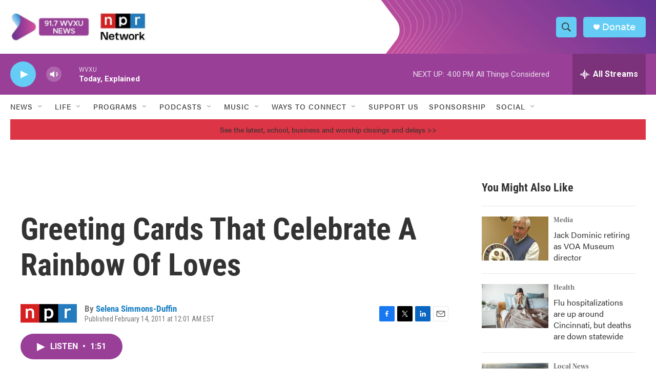

--- FILE ---
content_type: text/html; charset=utf-8
request_url: https://www.google.com/recaptcha/api2/aframe
body_size: 138
content:
<!DOCTYPE HTML><html><head><meta http-equiv="content-type" content="text/html; charset=UTF-8"></head><body><script nonce="y3WZ1IhR543DG3bVWYixrQ">/** Anti-fraud and anti-abuse applications only. See google.com/recaptcha */ try{var clients={'sodar':'https://pagead2.googlesyndication.com/pagead/sodar?'};window.addEventListener("message",function(a){try{if(a.source===window.parent){var b=JSON.parse(a.data);var c=clients[b['id']];if(c){var d=document.createElement('img');d.src=c+b['params']+'&rc='+(localStorage.getItem("rc::a")?sessionStorage.getItem("rc::b"):"");window.document.body.appendChild(d);sessionStorage.setItem("rc::e",parseInt(sessionStorage.getItem("rc::e")||0)+1);localStorage.setItem("rc::h",'1769546812951');}}}catch(b){}});window.parent.postMessage("_grecaptcha_ready", "*");}catch(b){}</script></body></html>